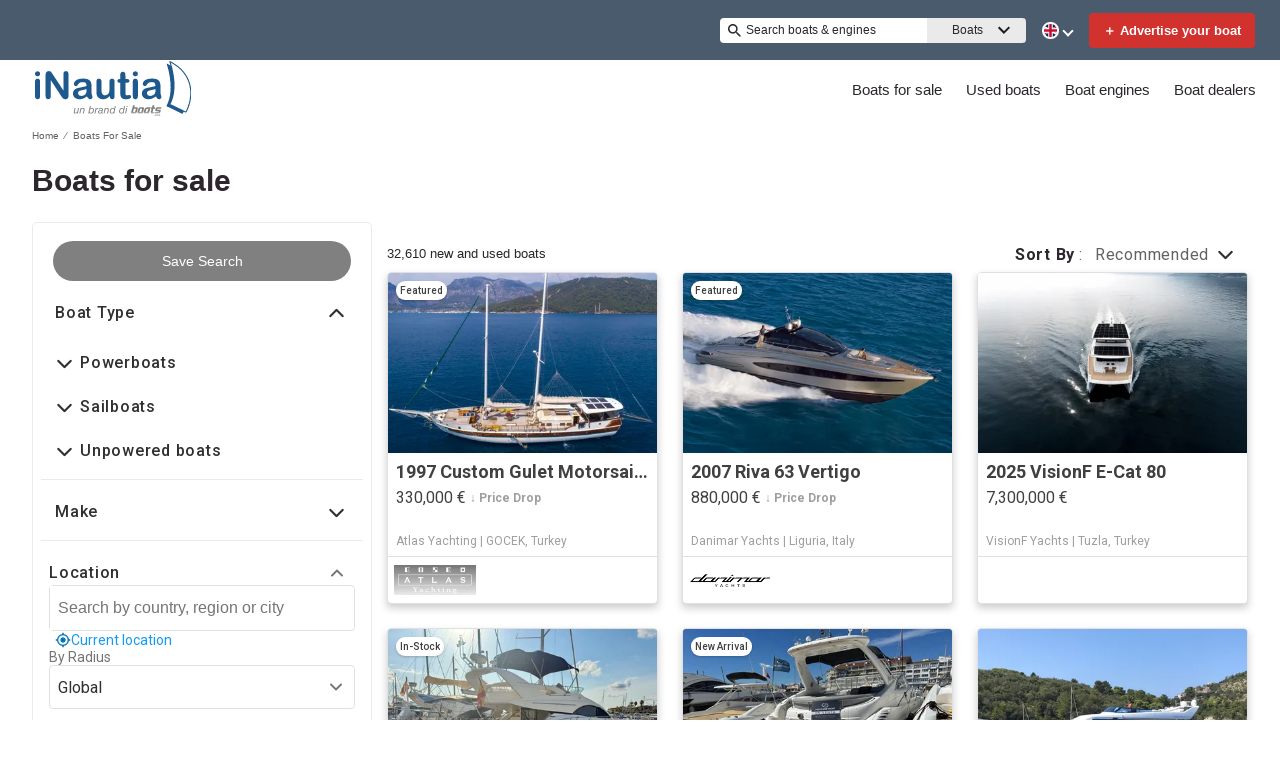

--- FILE ---
content_type: image/svg+xml
request_url: https://www.inautia.com/assets/logoHeader.svg
body_size: 4300
content:
<?xml version="1.0" encoding="UTF-8"?><svg id="Layer_1" xmlns="http://www.w3.org/2000/svg" viewBox="0 0 777.09 273.75"><path id="iNautia_Color" d="m12.8,75.8c-3.53,0-6.54-1.08-9.05-3.25-2.5-2.16-3.76-5.22-3.76-9.18,0-3.59,1.28-6.54,3.85-8.86,2.57-2.32,5.56-3.48,8.95-3.48s6.19,1.05,8.72,3.15c2.54,2.1,3.81,5.16,3.81,9.18s-1.24,6.95-3.71,9.14c-2.47,2.2-5.41,3.3-8.81,3.3m12.53,26.16v73.21c0,5.07-1.21,8.9-3.62,11.5-2.41,2.6-5.47,3.9-9.18,3.9s-6.73-1.33-9.05-3.99c-2.32-2.66-3.48-6.46-3.48-11.41v-72.46c0-5.01,1.16-8.78,3.48-11.32,2.32-2.54,5.33-3.8,9.05-3.8s6.77,1.27,9.18,3.8c2.41,2.54,3.62,6.06,3.62,10.58m62.89-35.53c-1.48-2.35-2.93-4.61-4.31-6.77-1.39-2.16-2.76-3.93-4.09-5.29-1.33-1.36-2.87-2.44-4.63-3.24-1.77-.8-3.89-1.21-6.36-1.21-3.15,0-6.1.88-8.81,2.64-2.72,1.76-4.67,4.04-5.85,6.82-.99,2.54-1.48,6.03-1.48,10.48v104.93c0,5.13,1.18,9.05,3.53,11.74,2.35,2.69,5.48,4.03,9.37,4.03s6.87-1.33,9.28-3.99c2.41-2.66,3.61-6.59,3.61-11.78v-79.7l51.68,79.23c1.49,2.16,2.97,4.28,4.46,6.35,1.48,2.07,3.09,3.88,4.82,5.43,1.73,1.55,3.59,2.67,5.57,3.38,1.97.71,4.2,1.07,6.68,1.07,9.9,0,14.84-5.97,14.84-17.91v-106.97c0-5.26-1.14-9.2-3.43-11.83-2.29-2.63-5.41-3.94-9.37-3.94s-6.88,1.31-9.14,3.94c-2.26,2.63-3.39,6.57-3.39,11.83v80.9l-52.97-80.16m169.76,109.85c-6.12,4.76-12.05,8.33-17.77,10.71-5.72,2.38-12.14,3.57-19.25,3.57-6.49,0-12.2-1.29-17.12-3.85-4.92-2.56-8.71-6.04-11.37-10.44-2.66-4.39-3.99-9.15-3.99-14.29,0-6.92,2.19-12.83,6.58-17.72,4.39-4.89,10.42-8.16,18.09-9.83,1.61-.37,5.6-1.21,11.97-2.5,6.37-1.3,11.83-2.49,16.38-3.57,4.54-1.08,9.48-2.39,14.8-3.94-.31-6.68-1.66-11.58-4.04-14.7-2.38-3.13-7.32-4.69-14.79-4.69-6.43,0-11.27.9-14.52,2.69-3.24,1.79-6.03,4.49-8.35,8.07-2.32,3.59-3.96,5.96-4.92,7.1-.96,1.15-3.01,1.71-6.17,1.71-2.85,0-5.31-.91-7.38-2.74-2.08-1.82-3.11-4.16-3.11-7.01,0-4.45,1.58-8.78,4.73-12.99,3.16-4.2,8.08-7.67,14.75-10.39,6.68-2.72,15-4.08,24.96-4.08,11.13,0,19.88,1.32,26.25,3.94,6.37,2.63,10.87,6.79,13.5,12.48,2.62,5.69,3.95,13.24,3.95,22.64,0,5.94-.02,10.98-.05,15.12-.03,4.14-.08,8.76-.14,13.82,0,4.77.79,9.73,2.37,14.89,1.58,5.17,2.36,8.49,2.36,9.98,0,2.6-1.22,4.96-3.67,7.1-2.44,2.13-5.21,3.2-8.3,3.2-2.6,0-5.16-1.22-7.7-3.67-2.54-2.44-5.22-5.98-8.07-10.62m-1.67-36.65c-3.71,1.36-9.11,2.8-16.19,4.31-7.08,1.52-11.99,2.63-14.7,3.34-2.72.71-5.32,2.1-7.79,4.17-2.47,2.08-3.71,4.97-3.71,8.68s1.45,7.1,4.36,9.79c2.9,2.69,6.71,4.04,11.41,4.04,5.01,0,9.63-1.1,13.87-3.3,4.24-2.19,7.35-5.02,9.33-8.49,2.28-3.83,3.43-10.14,3.43-18.93v-3.62Zm115.4,36.65c0,4.52,1.13,8.02,3.39,10.53,2.26,2.51,5.12,3.76,8.59,3.76s6.29-1.2,8.49-3.62c2.2-2.41,3.3-6.03,3.3-10.86v-73.39c0-5.07-1.15-8.86-3.44-11.36-2.29-2.5-5.32-3.76-9.09-3.76s-6.84,1.26-9.19,3.8c-2.35,2.54-3.52,6.31-3.52,11.32v30.8c0,12.12-.71,19.98-2.14,23.57-1.73,4.08-4.49,7.39-8.26,9.93-3.77,2.54-7.79,3.81-12.06,3.81s-7.87-1.13-10.44-3.39c-2.56-2.26-4.34-5.38-5.33-9.37-.99-3.99-1.48-8.92-1.48-14.8v-40.54c0-5.01-1.18-8.78-3.53-11.32-2.35-2.54-5.44-3.8-9.27-3.8s-6.8,1.25-9.09,3.76c-2.29,2.51-3.43,6.3-3.43,11.36v50.2c0,10.08,1.58,17.81,4.73,23.19,2.66,4.45,6.42,7.95,11.27,10.49,4.85,2.54,10.34,3.8,16.46,3.8,5.07,0,9.59-.63,13.55-1.9,3.96-1.27,7.61-3.2,10.95-5.8,3.34-2.6,6.52-5.81,9.55-9.65v3.25m49.43-86.47c-3.83,0-6.76.85-8.76,2.55-2.01,1.7-3.02,3.88-3.02,6.54s.96,4.85,2.88,6.58c1.92,1.73,4.7,2.6,8.35,2.6h3.34v48.62c0,7.86.63,14.13,1.9,18.83,1.26,4.7,3.94,8.38,8.03,11.04,4.08,2.66,10.08,3.99,18,3.99,8.35,0,14.75-1.08,19.2-3.25,4.45-2.16,6.68-5.29,6.68-9.37,0-2.41-.82-4.44-2.46-6.08-1.64-1.64-3.48-2.46-5.52-2.46-1.42,0-3.4.27-5.93.79-2.54.53-4.55.79-6.03.79-2.73,0-4.68-.66-5.89-2-1.2-1.33-1.95-3.06-2.23-5.2-.28-2.13-.42-5.18-.42-9.14v-46.58h4.73c5.01,0,8.86-.68,11.55-2.04,2.69-1.36,4.04-3.74,4.04-7.14,0-2.66-.95-4.84-2.83-6.54-1.89-1.7-4.63-2.55-8.21-2.55h-9.28v-17.26c0-4.27-.23-7.56-.69-9.88-.47-2.32-1.56-4.28-3.3-5.89-2.6-2.41-5.5-3.62-8.72-3.62-2.29,0-4.36.54-6.22,1.63-1.85,1.08-3.28,2.49-4.27,4.22-.99,1.67-1.59,3.66-1.81,5.98-.22,2.32-.32,5.52-.32,9.6v15.21h-2.79m77.73-14.01c-3.53,0-6.54-1.08-9.05-3.25-2.5-2.16-3.76-5.22-3.76-9.18,0-3.59,1.28-6.54,3.85-8.86,2.57-2.32,5.56-3.48,8.95-3.48s6.19,1.05,8.72,3.15c2.54,2.1,3.81,5.16,3.81,9.18s-1.24,6.95-3.71,9.14c-2.47,2.2-5.41,3.3-8.81,3.3m12.53,26.16v73.21c0,5.07-1.21,8.9-3.62,11.5-2.41,2.6-5.47,3.9-9.18,3.9s-6.73-1.33-9.05-3.99c-2.32-2.66-3.48-6.46-3.48-11.41v-72.46c0-5.01,1.16-8.78,3.48-11.32,2.32-2.54,5.33-3.8,9.05-3.8s6.77,1.27,9.18,3.8c2.41,2.54,3.62,6.06,3.62,10.58m89.23,74.32c-6.12,4.76-12.05,8.33-17.77,10.71-5.72,2.38-12.14,3.57-19.25,3.57-6.49,0-12.2-1.29-17.12-3.85-4.92-2.56-8.71-6.04-11.37-10.44-2.66-4.39-3.99-9.15-3.99-14.29,0-6.92,2.19-12.83,6.58-17.72,4.39-4.89,10.42-8.16,18.09-9.83,1.61-.37,5.6-1.21,11.97-2.5,6.37-1.3,11.83-2.49,16.38-3.57,4.54-1.08,9.48-2.39,14.8-3.94-.31-6.68-1.66-11.58-4.04-14.7-2.38-3.13-7.32-4.69-14.79-4.69-6.43,0-11.27.9-14.52,2.69-3.24,1.79-6.03,4.49-8.35,8.07-2.32,3.59-3.96,5.96-4.92,7.1-.96,1.15-3.01,1.71-6.17,1.71-2.85,0-5.31-.91-7.38-2.74-2.08-1.82-3.11-4.16-3.11-7.01,0-4.45,1.58-8.78,4.73-12.99,3.16-4.2,8.08-7.67,14.75-10.39,6.68-2.72,15-4.08,24.96-4.08,11.13,0,19.88,1.32,26.25,3.94,6.37,2.63,10.87,6.79,13.5,12.48,2.62,5.69,3.95,13.24,3.95,22.64,0,5.94-.02,10.98-.05,15.12-.03,4.14-.08,8.76-.14,13.82,0,4.77.79,9.73,2.37,14.89,1.58,5.17,2.36,8.49,2.36,9.98,0,2.6-1.22,4.96-3.67,7.1-2.44,2.13-5.21,3.2-8.3,3.2-2.6,0-5.16-1.22-7.7-3.67-2.54-2.44-5.22-5.98-8.07-10.62m-1.67-36.65c-3.71,1.36-9.11,2.8-16.19,4.31-7.08,1.52-11.99,2.63-14.7,3.34-2.72.71-5.32,2.1-7.79,4.17-2.47,2.08-3.71,4.97-3.71,8.68s1.45,7.1,4.36,9.79c2.9,2.69,6.71,4.04,11.41,4.04,5.01,0,9.63-1.1,13.87-3.3,4.24-2.19,7.35-5.02,9.33-8.49,2.28-3.83,3.43-10.14,3.43-18.93v-3.62Zm157.73-61.48c-14.69-26.96-36.36-49.01-66.26-67.41h0c-19.39-11.93-20.07-11.35-21.57-10.11-.77.65-1.12,1.67-.9,2.65.32,1.4,1.28,4.66,1.7,5.96,1.46,4.53,2.8,9.06,4.09,13.6-.49-.35-.98-.7-1.49-1.02-5.41-3.33-9.15-5.28-14.66-8.43-2.08-1.04-3.21.57-2.56,2.57,6.69,20.51,12.05,42.73,15.1,64.08,3.21,22.44,5.07,44.94,3.49,67.71-1.81,26.01-6.88,51.02-19.11,74.25-1.41,2.69-.64,3.93,1.9,4.98,5.62,2.34,11.29,4.61,16.75,7.29,18.51,9.08,36.98,18.24,55.35,27.59,3.16,1.61,4.87,1.7,6.67-1.69,1.29-2.45,2.36-4.96,3.45-7.47,1.82.92,3.63,1.84,5.42,2.75,1.41.72,2.99,1.35,4.56,1.35,2.01,0,4.02-1.02,5.69-4.17,12.94-24.45,20.48-52.28,22.42-82.72,2.08-32.65-4.67-63.52-20.05-91.75m14.71,91.41c-1.89,29.68-9.23,56.78-21.81,80.56-.61,1.15-.96,1.34-.95,1.34-.08.03-.51.04-2.13-.79-16.48-8.38-34.08-17.16-55.38-27.6-4.74-2.32-9.67-4.36-14.44-6.34l-2.46-1.02c-.53-.22-.81-.39-.92-.41.04-.15.14-.42.36-.86,11.15-21.17,17.32-45.1,19.41-75.31,1.4-20.03.28-41.73-3.51-68.27-2.95-20.68-7.9-41.88-14.72-63.04,3.88,2.17,9.17,5.26,12.78,7.48,29.08,17.9,50.13,39.3,64.37,65.41,14.89,27.33,21.42,57.22,19.41,88.84" style="fill:#1e598e;"/><path d="m596.05,272.56c0,.63-.51,1.14-1.14,1.14s-1.14-.52-1.14-1.14.51-1.14,1.14-1.14,1.14.51,1.14,1.14Zm2.31-5.41c-.7.72-1.08,1.69-1.08,2.69,0,1.09.37,2.05,1.18,2.78.76.69,1.74,1.08,2.76,1.08.6,0,1.06-.15,1.69-.34v-2.29c-.4.48-1.02.78-1.65.78-1.19,0-1.99-.84-1.99-2s.79-2.04,1.96-2.04c.65,0,1.29.28,1.68.81v-2.29c-.57-.23-1.13-.37-1.75-.37-1.04,0-2.08.45-2.8,1.19Zm13.91,2.55c0,2.38-1.71,4.06-4.07,4.06s-4.07-1.68-4.07-4.06c0-2.23,1.95-3.79,4.07-3.79s4.07,1.56,4.07,3.79Zm-1.99,0c0-1.02-.94-1.94-2.08-1.94s-2.08.93-2.08,1.94c0,1.27.94,2.2,2.08,2.2s2.08-.93,2.08-2.2Zm10.27-3.53h-.89c-.52,0-.63.49-.63.49l-1.26,3.42-1.29-3.45s-.12-.48-.63-.48h-.89c-.63,0-.76.63-.76.63l-1.14,6.73h1.99l.61-4.24h.02l1.69,3.87s.12.26.39.26.37-.26.37-.26l1.77-3.87h.02l.54,4.24h1.99l-1.14-6.71s-.12-.63-.76-.63Zm-109.65-28.59l-4.6,17.24c-.07.25-.15.5-.22.74h-28.27l9.52-34.97h8.97l-2.73,9.99h12.05s7.2-.3,5.28,7Zm-10.37.64h-8.96l-4.24,15.71h7.2c1.1,0,2.89.18,3.75-2.4l3.08-11.41c.59-1.94-.84-1.9-.84-1.9Zm-23.56,20.45h27.53c.4-.52.76-1.13,1.08-1.83h-28.11l-.5,1.83Zm-.93,3.41h20.05c1.55,0,4.68.03,7.19-2.12h-26.67l-.58,2.12Zm65.99-25.47l-5.04,18.94h-27.67l5.13-18.89s1.78-5.53,7.8-6.02h15.05s5.58-.05,4.74,5.97Zm-10.61,1.53h-7.1s-1.38-.15-1.78,1.33c-.39,1.48-3.45,12.96-3.45,12.96,0,0-.44,1.53.84,1.53h7.3s1.18.15,1.58-1.23c.39-1.38,3.45-12.96,3.45-12.96.54-1.83-.84-1.63-.84-1.63Zm-22.14,20.53h26.09c.52-.67.89-1.32,1.14-1.83h-27.39c-.03.7.04,1.3.17,1.83Zm4.72,3.35h15.39c2.07-.21,3.62-1.06,4.76-2.06h-24.33c1.36,2.14,4.18,2.06,4.18,2.06Zm112.29-23.88l2.06-7.56h-20.04s-6.61-.13-8.58,5.72l-2.06,7.53s-1.97,6.18,5.3,6.18h12.4l-1.01,3.91h-18.59l-.45,1.63h27.43c.02-.09.05-.18.08-.28l1.93-7.07s1.48-5.53-4.87-5.53h-12.89l1.22-4.54h18.1Zm-6.22,21.82h-25.99l-.57,2.06h20.91s3.13.11,5.66-2.06Zm2.22-3.11h-27.34l-.51,1.83h26.82c.39-.52.73-1.13,1.03-1.83Zm-47.35,1.83h15.01l.5-1.83h-15.73c-.02.52.02,1.16.22,1.83Zm13.77-20.5h6.77l2.05-7.6h-6.76l2.73-10h-9.12l-2.71,9.97h-4.11l-2.06,7.6h4.13l-4.71,17.41h15.89l.45-1.63h-6.74l4.21-15.76Zm-7.69,23.85h8.01l.57-2.06h-14.01c.84,1.14,2.44,2.06,5.44,2.06Zm-39.97-3.35h25.66l.49-1.83h-26.65c.08.6.24,1.23.5,1.83Zm19.43-28.09h13.81l-6.74,24.98h-27.09c0-1.37.28-2.41.28-2.41l3.4-12.34c2.96-10.23,16.33-10.23,16.33-10.23Zm3.03,8.13c-9.4-2.05-10.36,3.28-10.36,3.28l-2.6,9.84s-.62,2.05,1.68,2.17c3.28.2,7.94-2.91,7.94-2.91l3.34-12.38Zm-6.33,23.31h8.63l.56-2.06h-8.63l-.56,2.06Zm-15.34-2.06c1.08,1.33,2.97,2.32,6.21,2.26,0,0,4.26.32,9.21-2.26h-15.42Zm-328.9,1.57h-4.42l.88-4.32c-2.81,3.02-5.67,4.89-9.72,4.89-2.96,0-6.97-1.51-6.97-6.03,0-1.14.26-3.02.68-4.99l3.54-16.75h4.68l-3.59,16.64c-.36,1.66-.57,2.7-.57,3.48,0,2.24,1.14,3.54,4.16,3.54,4.42,0,8.37-4.32,9.36-8.79l3.22-14.87h4.52l-5.77,27.2Zm13.52-27.2h4.42l-.88,4.32c2.81-3.02,5.67-4.89,9.72-4.89,2.96,0,6.97,1.51,6.97,6.03,0,1.14-.26,3.02-.68,4.99l-3.54,16.74h-4.68l3.59-16.64c.36-1.66.57-2.7.57-3.48,0-2.24-1.14-3.54-4.16-3.54-4.42,0-8.37,4.32-9.36,8.79l-3.22,14.87h-4.52l5.77-27.2Zm46.44-10.14h4.52l-2.91,13.26c1.66-2.03,4.68-3.8,8.11-3.8,9.2,0,10.4,8.37,10.4,11.08s-1.25,9.46-4.52,12.95c-1.51,1.66-4.21,4.68-9.98,4.68-3.28,0-5.82-1.04-7.7-3.95-.31-.42-.42-.94-.68-1.35l-.88,4.47h-4.52l8.17-37.34Zm.78,32.35c1.56,1.66,3.43,1.98,4.84,1.98,7.18,0,9.67-9.36,9.67-13.52,0-5.67-3.38-7.44-6.4-7.44-7.07,0-9.93,8.32-9.93,13.16,0,2.86.57,4.32,1.82,5.82Zm27.92-22.15h4.26l-1.14,5.46c0,.05,1.82-2.39,2.18-2.81,1.09-1.25,3.22-3.17,6.24-3.17l1.3.1-.94,4.99c-.47,0-.99-.1-1.51-.1-5.2,0-8.11,5.77-8.68,8.94l-2.96,13.73h-4.52l5.77-27.14Zm33.23,19.97c-.26,1.2-.42,1.98-.42,2.44,0,.94.68,1.66,1.92,1.66.36,0,.73-.05,1.09-.1l-.68,3.33c-.83.1-1.72.21-2.55.21-3.22,0-3.95-2.08-4.16-3.43h-.1c-.36.99-3.17,3.9-8.37,3.9-6.24,0-8.53-4.37-8.53-7.9,0-6.08,4.26-8.68,9.36-9.05l6.34-.42c3.59-.26,4.37-1.72,4.37-3.95,0-2.81-2.08-3.8-5.88-3.8s-6.19,1.61-6.6,4.94h-4.52c.88-6.19,5.93-8.68,11.7-8.68,4.37,0,9.88,1.09,9.88,6.5,0,1.4-.31,2.76-.88,5.25l-1.98,9.1Zm-3.07-6.5c-1.4.62-4.32.78-7.85,1.09-3.85.36-6.19,2.34-6.19,5.3s2.13,4.37,4.79,4.37c5.77,0,8.27-4.37,9.26-10.76Zm15.03-13.52h4.42l-.88,4.32c2.81-3.02,5.67-4.89,9.72-4.89,2.96,0,6.97,1.51,6.97,6.03,0,1.14-.26,3.02-.68,4.99l-3.54,16.74h-4.68l3.59-16.64c.36-1.66.57-2.7.57-3.48,0-2.24-1.14-3.54-4.16-3.54-4.42,0-8.37,4.32-9.36,8.79l-3.22,14.87h-4.52l5.77-27.2Zm50.39-10.14h4.42l-7.9,37.34h-4.16l.94-3.85c-.05.21-2.86,4.68-8.74,4.68-1.92,0-5.15-.47-7.49-3.02-2.55-2.81-2.55-5.98-2.55-8.01,0-9.31,5.93-17.63,14.25-17.63,4.32,0,6.76,2.5,7.44,4.11.21.36.42.88.62,1.25l3.17-14.87Zm-4.68,20.91c0-6.19-3.74-7.44-6.29-7.44-6.86,0-9.83,8.48-9.83,13.68,0,4,1.77,7.38,6.4,7.38,5.82,0,9.72-7.33,9.72-13.62Zm50.91-20.91h4.42l-7.9,37.34h-4.16l.94-3.85c-.05.21-2.86,4.68-8.74,4.68-1.92,0-5.15-.47-7.49-3.02-2.55-2.81-2.55-5.98-2.55-8.01,0-9.31,5.93-17.63,14.25-17.63,4.32,0,6.76,2.5,7.44,4.11.21.36.42.88.62,1.25l3.17-14.87Zm-4.68,20.91c0-6.19-3.74-7.44-6.29-7.44-6.86,0-9.83,8.48-9.83,13.68,0,4,1.77,7.38,6.4,7.38,5.82,0,9.72-7.33,9.72-13.62Zm14.92-10.76h4.68l-5.77,27.2h-4.68l5.77-27.2Zm2.18-10.14h4.68l-1.14,5.3h-4.68l1.14-5.3Z" style="fill:#818181;"/></svg>